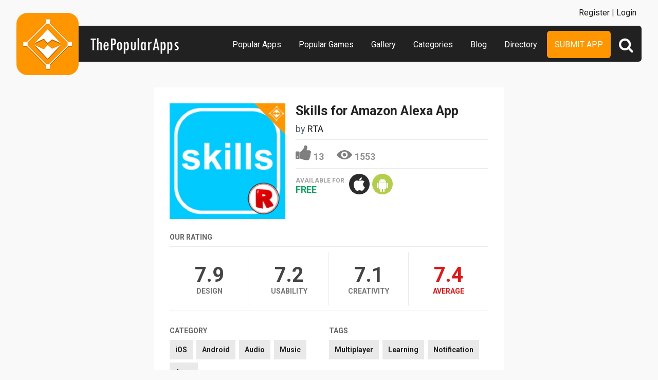

--- FILE ---
content_type: text/html; charset=UTF-8
request_url: https://www.thepopularapps.com/apps/skills-for-amazon-alexa-app
body_size: 5028
content:
<!DOCTYPE HTML>
<html>
<head>
<meta http-equiv="Content-Type" content="text/html; charset=UTF-8">
<meta name="viewport" content="width=device-width, initial-scale=1, maximum-scale=1.0, user-scalable=no">
<title>Skills for Amazon Alexa App</title>

<meta name="keywords" content="Skills for Amazon Alexa App,iOS,Android,Audio,Music,Apps,Multiplayer,Learning,Notification">
<meta name="title" content="Skills for Amazon Alexa App">
<meta name="description" content="Alexa Skills: The Commands at your Fingertips!

Does Technology drive your interest? Alexa and Echo Dot are your favourite things? All geared up to us">

<meta property="og:url"                content="https://www.thepopularapps.com/apps/skills-for-amazon-alexa-app" />
<meta property="og:title"              content="Skills for Amazon Alexa App" />
<meta property="og:description"        content="Alexa Skills: The Commands at your Fingertips!

Does Technology drive your interest? Alexa and Echo Dot are your favourite things? All geared up to us" />
<meta property="og:image"              content="https://www.thepopularapps.com/application/upload/Apps/2020/06/skills-for-amazon-alexa-app-7.png" />

<meta name="twitter:card" content="summary_large_image"/>
<meta name="twitter:description" content="Alexa Skills: The Commands at your Fingertips!

Does Technology drive your interest? Alexa and Echo Dot are your favourite things? All geared up to us"/>
<meta name="twitter:title" content="Skills for Amazon Alexa App"/>
<meta name="twitter:site" content="@ThePopularApps"/>
<meta name="twitter:domain" content="ThePopularAppss"/>
<meta name="twitter:creator" content="@ThePopularApps"/>
<meta name="twitter:image:src" content="https://www.thepopularapps.com/application/upload/Apps/2020/06/skills-for-amazon-alexa-app-7.png" />

<link rel="canonical" href="https://www.thepopularapps.com/apps/skills-for-amazon-alexa-app" />
<link rel="icon" href="favicon.ico" type="image/x-icon" />
<link rel="shortcut icon" href="https://www.thepopularapps.com/application/assets/public/images/fevicon.ico" type="image/x-icon" />
<script src="https://cdn.onesignal.com/sdks/OneSignalSDK.js" async='async'></script>
  <script>
    var OneSignal = window.OneSignal || [];
    OneSignal.push(["init", {
      appId: "8b66a846-a1fe-4016-ad20-e5570d83cd1a",
      autoRegister: true, /* Set to true to automatically prompt visitors */
      subdomainName: 'https://thepopularapps.onesignal.com',   
      notifyButton: {
          enable: true /* Set to false to hide */
      }
    }]);
  </script>
<script>
	var base_url="https://www.thepopularapps.com/";
	var IsLogin="";
	var redirect_url;
</script>
<script type='text/javascript' src='https://www.thepopularapps.com/application/assets/public/js/jquery-1.11.1.js'></script>
<script type='text/javascript' src='https://www.thepopularapps.com/application/assets/public/js/jquery.reveal.js'></script>
<script type='text/javascript' src='https://www.thepopularapps.com/application/assets/public/js/google.js'></script>
<script type='text/javascript' src='https://www.thepopularapps.com/application/assets/public/js/header_general.js'></script>
<script type='text/javascript' src='https://www.thepopularapps.com/application/assets/public/js/LazyLoad.js'></script>
<script type='text/javascript' src='https://www.thepopularapps.com/application/assets/public/js/slick.js'></script>
<link type='text/css' rel='stylesheet' href='https://www.thepopularapps.com/application/assets/public/css/style.css' />
<link type='text/css' rel='stylesheet' href='https://www.thepopularapps.com/application/assets/public/css/font-awesome.min.css' />

<script>
  (function(i,s,o,g,r,a,m){i['GoogleAnalyticsObject']=r;i[r]=i[r]||function(){(i[r].q=i[r].q||[]).push(arguments)},i[r].l=1*new Date();a=s.createElement(o),m=s.getElementsByTagName(o)[0];a.async=1;a.src=g;m.parentNode.insertBefore(a,m)})(window,document,'script','//www.google-analytics.com/analytics.js','ga');
  ga('create', 'UA-57082560-1', 'auto');
  ga('send', 'pageview');
</script>
<body>
<div id="login" class="reveal-modal">
  <h1>Login</h1>
  <div class="login-form">
  	<form action="javascript:;" name="login_form" id="login_form" method="post">
  	<div class="field prepend-icon state-success" for="EmailAddress">
    <input name="EmailAddress" id="EmailAddress" type="text" placeholder="E-mail or username" class="form-input gui-input">
   </div>
   <div class="field prepend-icon state-success" for="Password">
    <input name="Password" type="password" id="Password" placeholder="Password" class="form-input gui-input">
   </div>
   <div class="LoginError"></div>
    <input name="Login" type="submit" value="Login" id="Login" class="btn blue block">
    <div class="row MT10">
      <div class="left">
        <!--<input name="" type="checkbox" value="">
        Remember me-->
        </div>
      <div class="right"><a href="https://www.thepopularapps.com/forgot-password" class="red-text underline">Forgot Password?</a></div>
    </div>
    </form>
  </div>
<!--  <div class="or-line"><span>or</span></div>
  <div class="row login-with">

    <div class="col-6" style="margin-left: 80px;"><a href="javascript:;" onclick="googleLogin();"  class="g-plus btn" ><i class="fa fa-google-plus"></i> Login with Google</a></div>
  </div>-->
  <div class="register">Not a member yet? <a href="https://www.thepopularapps.com/register" class="blue-text">Register now</a></div> <a class="close-reveal-modal">&#215;</a> </div>
  
<a href="javascript:;" class="nav-btn sb-toggle-right"><i class="fa fa-bars"></i></a>

<div class="site-container sb-slidebar">
  <div class="header">
  	
    <div class="logo"><a href="https://www.thepopularapps.com/"><img src="https://www.thepopularapps.com/application/assets/public/images/thepopularapps.png" alt="The Popular Apps" title="The Popular Apps"></a></div>
    <div class="search">
  	<form action="https://www.thepopularapps.com/search" method="post" >
    <input name="Search" id="SeachHeader" type="text" placeholder="Search..." value="" class="form-input">
    <div class="search-icon btn green left">
    	<i class="fa fa-search"></i>
    	<div class="close"><span></span><span></span></div>
    </div>
    </form>
  </div>
    <div class="nav">
    <ul>

    <li><a href="https://www.thepopularapps.com/popular-apps" >Popular Apps</a></li>
    <li><a href="https://www.thepopularapps.com/popular-games" >Popular Games</a></li>
    <li><a href="https://www.thepopularapps.com/apps-gallery" >Gallery</a></li>
    <li><a href="https://www.thepopularapps.com/categories" >Categories</a></li>
    <li><a href="https://www.thepopularapps.com/blog" >Blog</a></li>
    <li><a href="https://www.thepopularapps.com/directory" >Directory</a></li>
    <li class="submit-app-btn"><a href="https://www.thepopularapps.com/submit-app" >Submit App</a></li>
  </ul>
  <div class="register">
  	    <span><a href="https://www.thepopularapps.com/register">Register</a> | <a href="javascript:;"  data-reveal-id="login">Login</a></span> 
        </div>
    
    </div>
    
  </div>
<div class="site-main">
  

<script type='text/javascript' src='https://www.thepopularapps.com/application/assets/public/js/jquery.fancybox.js'></script>
<script type='text/javascript' src='https://www.thepopularapps.com/application/assets/public/js/circle-progress.js'></script>
<link type='text/css' rel='stylesheet' href='https://www.thepopularapps.com/application/assets/public/css/jquery.fancybox.css' />
<script id="dsq-count-scr" src="//thepopularapps.disqus.com/count.js" async></script>
<script>
$(document).ready(function(){



	$('.fancybox').fancybox();
});
</script>
<div class="app-details" style="padding-top:1px;">
	<div class="light-bg">
    	<div class="container">
        	<div class="row">
        <div class="col-12">
        	<div class="app-icon">
        			  	<div class="tpa-ribbon">
        		<div class="label">Popular</div>
       		 </div>
		  

        	<img alt="Skills for Amazon Alexa App"  class="lazy" src="https://www.thepopularapps.com/application/assets/public/images/image-loading.gif" data-original="https://www.thepopularapps.com/application/upload/Apps/2020/06/skills-for-amazon-alexa-app-7.png"> </div>
          <div class="app-content">
            <h2>Skills for Amazon Alexa App</h2>
            <h3>by <span>
            	          	RTA          	           </span></h3>
           <div class="app-fot">
	            	<div class="like-count">
	            		               		<a href="javascript:;" AppID="17894" class="Liked" Count="13">13</a>
	                	                </div>
	            	<div class="view-count">1553</div>
         	 </div>

            <div class="store-link">
            <div class="available-for">
            	Available for
            				  				   <div class="price free">Free</div>
								            </div>
            	<a  href="https://apps.apple.com/app/id1229467167" class="app-store" target="_blank"><i class="fa fa-apple"></i></a><a  href="https://play.google.com/store/apps/details?id=com.rtaapps.skillsforalexa&hl=None" class="play-store" target="_blank"><i class="fa fa-android"></i></a>            </div>
          	
          </div>
        </div>
        </div>


      </div>
        </div>


    <div class="row">
        <div class="col-12">
        <div class="rating">
            <h2>Our Rating</h2>
            	<div class="design"><span><b>7.9</b></span>Design </div>
                <div class="usability"><span><b>7.2</b></span>Usability </div>
                <div class="creativity"><span><b>7.1</b></span>Creativity </div>
                <div class="average"><span><b>7.4</b></span>Average </div>

            </div>
            </div>
            </div>
    <div class="row">
        	<div class="row cat-list">
        <div class="col-6">
          <h5>Category</h5>
          <div class="whitebg">
          					  		<a href="https://www.thepopularapps.com/apps-type/ios">iOS</a>
			 				  		<a href="https://www.thepopularapps.com/apps-type/android">Android</a>
			 				  		<a href="https://www.thepopularapps.com/apps-type/audio">Audio</a>
			 				  		<a href="https://www.thepopularapps.com/apps-type/music">Music</a>
			 				  		<a href="https://www.thepopularapps.com/apps-type/apps">Apps</a>
			           </div>
        </div>
        <div class="col-6">
          <h5>TAGS</h5>
          <div class="whitebg">
          					  		<a href="https://www.thepopularapps.com/tag/multiplayer">Multiplayer</a>
			 				  		<a href="https://www.thepopularapps.com/tag/learning">Learning</a>
			 				  		<a href="https://www.thepopularapps.com/tag/notification">Notification</a>
			           </div>
        </div>
      </div>
        </div>
        <div class="app-slider-area" style="background:#9851b6">
         <div class="app-slider">
        				 <div><a class="fancybox" href="https://www.thepopularapps.com/application/upload/Apps/2020/06/skills-for-amazon-alexa-app-70.png" data-fancybox-group="gallery" ><img alt="Skills for Amazon Alexa App" class="lazy" src="https://www.thepopularapps.com/application/assets/public/images/image-loading.gif" data-original="https://www.thepopularapps.com/application/upload/Apps/2020/06/skills-for-amazon-alexa-app-70.png"></a></div>
							 <div><a class="fancybox" href="https://www.thepopularapps.com/application/upload/Apps/2020/06/skills-for-amazon-alexa-app-20.png" data-fancybox-group="gallery" ><img alt="Skills for Amazon Alexa App" class="lazy" src="https://www.thepopularapps.com/application/assets/public/images/image-loading.gif" data-original="https://www.thepopularapps.com/application/upload/Apps/2020/06/skills-for-amazon-alexa-app-20.png"></a></div>
							 <div><a class="fancybox" href="https://www.thepopularapps.com/application/upload/Apps/2020/06/skills-for-amazon-alexa-app-77.png" data-fancybox-group="gallery" ><img alt="Skills for Amazon Alexa App" class="lazy" src="https://www.thepopularapps.com/application/assets/public/images/image-loading.gif" data-original="https://www.thepopularapps.com/application/upload/Apps/2020/06/skills-for-amazon-alexa-app-77.png"></a></div>
			        </div>
         </div>

   <div class="container">
      <div class="app-details-dec">
        <h6>Description</h6>
         <p>Alexa Skills: The Commands at your Fingertips!<br />
<br />
Does Technology drive your interest? Alexa and Echo Dot are your favourite things? All geared up to use these both?<br />
<br />
But struggling with the way to use this? Or struggling with the kind of commands and instructions to be given to Alexa or Echo Dot?<br />
<br />
Here is one app that can help you with different commands to get things sorted. Alexa Skills: one platform to help you with various tasks throughout the day. In short making your Alexa experience a smart Alexa experience.<br />
<br />
Why Alexa Skill is the right choice?<br />
<br />
Most importantly, it helps you have the right alexa control. You can use it with amazon echo.<br />
<br />
1. Not much space consuming: phone memory is taken care of.<br />
2. Various commands at your fingertips and thus get started with lighting Alexa!<br />
3. The app and device can be easily connected.<br />
4. Easy and smooth to understand and use.<br />
5. Weekly or bi-weekly updates in the controls.<br />
<br />
What features do I get with Alexa Skill?<br />
<br />
Google PlayStore is filled with apps that are helpful for Echo dot or Alexa. But this one is entirely different from the amazon echo app.<br />
<br />
Alexa Skill is not an amazon&rsquo;s sponsored app. This is a third-party app that provides you with features in full swing!<br />
<br />
The app can be installed from either PlayStore or Apple Store. Here is how you can enjoy the seamless command provision app involved.<br />
<br />
1. Each Day a New Particular Skill!<br />
<br />
With new needs arising every moment, Alexa Skills experiences new updates. This ranges from merely brewing coffee to taking care of your National Geographic interests.<br />
<br />
You can even soothe your relaxing and calm notes using the app&rsquo;s Fishbowl.<br />
<br />
2. A set of Command!<br />
<br />
The app helps you enjoy multiple commands. A particular option will give you more than a total of 10 inbuilt controls. Just try them and make sure your life is a lot easier!<br />
<br />
3. Separate Section on Category!<br />
<br />
Get most of your desired commands in the Category Section. You will find it a lot easier to note, as you have things classified there separately.<br />
<br />
Take a tour through the various categories. You will find many of your desired options, making your life comfortable, and using Alexa relaxing!<br />
<br />
4. Please share it with Others!<br />
<br />
Why keep all the ease and fun with only you? Find the category that you desire the most and share it with your BFF! Use the inbuilt sharing option and spread the joy and ease!<br />
<br />
&nbsp;</p>
      <div id="disqus_thread"></div>
<script>
    /**
     *  RECOMMENDED CONFIGURATION VARIABLES: EDIT AND UNCOMMENT THE SECTION BELOW TO INSERT DYNAMIC VALUES FROM YOUR PLATFORM OR CMS.
     *  LEARN WHY DEFINING THESE VARIABLES IS IMPORTANT: https://disqus.com/admin/universalcode/#configuration-variables
     */
    /*
    var disqus_config = function () {
        this.page.url = PAGE_URL;  // Replace PAGE_URL with your page's canonical URL variable
        this.page.identifier = PAGE_IDENTIFIER; // Replace PAGE_IDENTIFIER with your page's unique identifier variable
    };
    */
    (function() {  // DON'T EDIT BELOW THIS LINE
        var d = document, s = d.createElement('script');

        s.src = '//thepopularapps.disqus.com/embed.js';

        s.setAttribute('data-timestamp', +new Date());
        (d.head || d.body).appendChild(s);
    })();
</script>
<noscript>Please enable JavaScript to view the <a href="https://disqus.com/?ref_noscript" rel="nofollow">comments powered by Disqus.</a></noscript>
      </div>

    </div>
  </div>

<div class="footer">
    <div class="container">
      <div class="row">
        <div class="col-12">
        	 <a href="https://www.thepopularapps.com/contact-us">Contact Us</a>|<a href="https://www.thepopularapps.com/Blog">Blog</a>|<a href="https://www.thepopularapps.com/certificate">Certificate</a> | <a href="https://www.thepopularapps.com/terms-condition">Terms & Conditions</a> | <a href="http://eepurl.com/bkJci1">Newsletter Sign Up</a> | All rights reserved &copy; 2026 ThePopularApps.com
        </div>
        <div class="col-12">
        <div class="social"><a href="https://www.facebook.com/thepopularapps" target="_blank" title="Facebook" class="facebook"><i class="fa fa-facebook"></i></a> <a href="https://twitter.com/thepopularapps" target="_blank" title="Twitter" class="twitter"><i class="fa fa-twitter"></i></a> <a href="https://pinterest.com/thepopularapps" target="_blank" title="Pinterest" class="pinterest"><i class="fa fa-pinterest-p"></i></a> <a href="http://feeds.feedburner.com/thepopularapps" target="_blank" title="Rss" class="rss"><i class="fa fa-rss"></i></a>  </div>
        </div>
      </div>
    </div>
  </div>
</div>
</div>

 <script type='text/javascript' src='https://www.thepopularapps.com/application/assets/admin/js/admin-tools/admin-forms/js/jquery.validate.min.js'></script>
<script type='text/javascript' src='https://www.thepopularapps.com/application/assets/public/js/footer_general.js'></script>
<script type="text/javascript">
    $(document).ready(function(){
      $('.app-slider').slick({
		  slidesToShow: 2,
		  slidesToScroll: 1,
		  autoplay: true,
       infinite: false,
  		  autoplaySpeed: 2000
		});
		$(".search-icon").click(function(){
			$(this).toggleClass("open");
			$(".form-input").toggleClass("open");

       $(".sb-slidebar").removeClass( "open" );
     $(".sb-toggle-right").removeClass( "open" );

		});
    });
  </script>
<script defer src="https://static.cloudflareinsights.com/beacon.min.js/vcd15cbe7772f49c399c6a5babf22c1241717689176015" integrity="sha512-ZpsOmlRQV6y907TI0dKBHq9Md29nnaEIPlkf84rnaERnq6zvWvPUqr2ft8M1aS28oN72PdrCzSjY4U6VaAw1EQ==" data-cf-beacon='{"version":"2024.11.0","token":"2c7549e91ff24479b9af72edc6a767da","r":1,"server_timing":{"name":{"cfCacheStatus":true,"cfEdge":true,"cfExtPri":true,"cfL4":true,"cfOrigin":true,"cfSpeedBrain":true},"location_startswith":null}}' crossorigin="anonymous"></script>
</body>
</html>


<script>
$("img.lazy").lazyload();
</script>


--- FILE ---
content_type: text/html
request_url: https://content.googleapis.com/static/proxy.html?usegapi=1&jsh=m%3B%2F_%2Fscs%2Fabc-static%2F_%2Fjs%2Fk%3Dgapi.lb.en.2kN9-TZiXrM.O%2Fd%3D1%2Frs%3DAHpOoo_B4hu0FeWRuWHfxnZ3V0WubwN7Qw%2Fm%3D__features__
body_size: -186
content:
<!DOCTYPE html>
<html>
<head>
<title></title>
<meta http-equiv="X-UA-Compatible" content="IE=edge" />
<script nonce="SdEgg35SvqDiP7UWj9wCMA">
  window['startup'] = function() {
    googleapis.server.init();
  };
</script>
<script src="https://apis.google.com/js/googleapis.proxy.js?onload=startup" async defer nonce="SdEgg35SvqDiP7UWj9wCMA"></script>
</head>
<body>
</body>
</html>


--- FILE ---
content_type: application/javascript
request_url: https://www.thepopularapps.com/application/assets/public/js/google.js
body_size: 264
content:
function onLoadCallback(){gapi.client.load("plus","v1",function(){})}function googleLogin(){var e={clientid:"149754379404-tv52m7te9oj1qr6rk7jd8t54r2s01ifs.apps.googleusercontent.com",cookiepolicy:"none",callback:"loginCallback",approvalprompt:"force",scope:"https://www.googleapis.com/auth/plus.login https://www.googleapis.com/auth/plus.profile.emails.read"};gapi.auth.signIn(e)}function loginCallback(e){$(".horizontalLoader").removeClass("hide"),e.status.signed_in&&gapi.client.plus.people.get({userId:"me"}).execute(function(e){var a="";if(e.emails)for(i=0;i<e.emails.length;i++)"account"==e.emails[i].type&&(a=e.emails[i].value);var o={login_type:"google",social_login_id:e.id,username:e.displayName,email:a,first_name:e.name.givenName,last_name:e.name.familyName,image:e.image.url},l=base_url;$.ajax({type:"POST",url:base_url+"user/google_login",data:o,dataType:"json",cache:!1,success:function(e){"Yes"==e.IsValid&&(window.location.href=l)}})})}function googleLogout(){gapi.auth.signOut()}!function(){var e=document.createElement("script");e.type="text/javascript",e.async=!0,e.src="https://apis.google.com/js/client.js?onload=onLoadCallback";var a=document.getElementsByTagName("script")[0];a.parentNode.insertBefore(e,a)}();